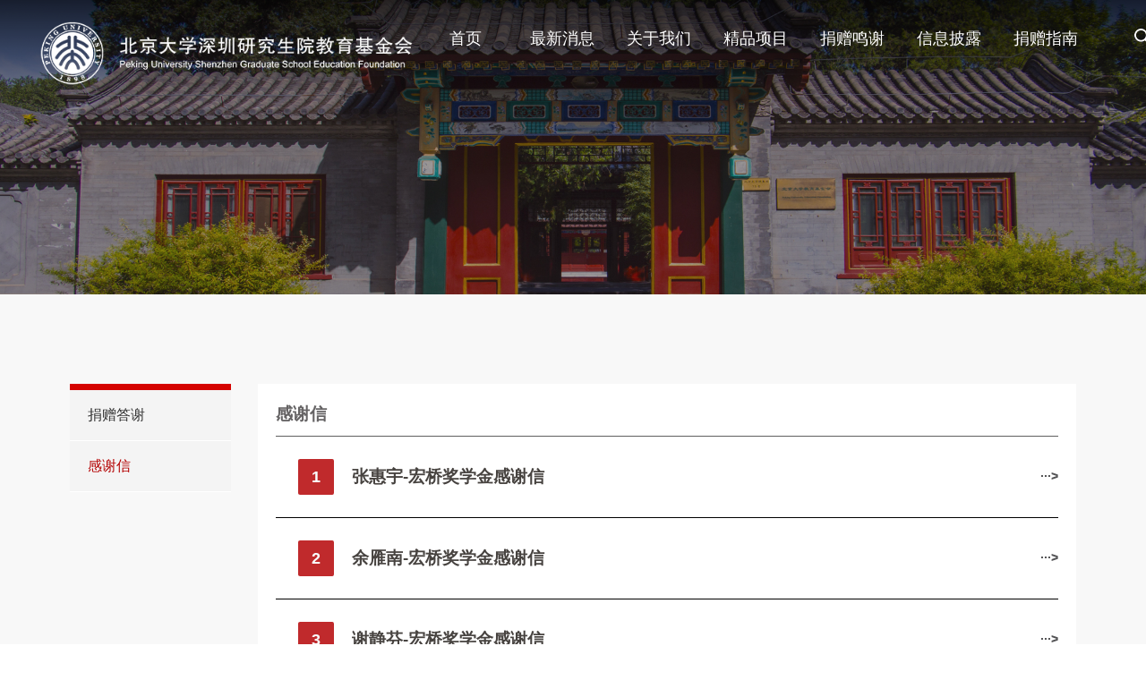

--- FILE ---
content_type: text/html; charset=utf8
request_url: https://szef.pkusz.edu.cn/jzmx/gxx.htm
body_size: 2140
content:
<!DOCTYPE html>
<html lang="zh-cn">

<head>
    <meta charset="UTF-8">
    <meta http-equiv="X-UA-Compatible" content="IE=edge">
    <meta name="viewport" content="width=device-width, initial-scale=1.0 user-scalable=no maximum-scale=1.0 minimum-scale=1.0">
    <link rel="Shortcut Icon" href="../images/logo.ico" type="image/x-icon" />
    <link rel="stylesheet" href="../css/common.css">
    <link rel="stylesheet" href="../css/font/iconfont.css">
    <link rel="stylesheet" href="../css/boutique.css">
    <script src="../js/jquery-3.6.0.min.js"></script>
    <title>感谢信-北京大学深圳研究生院教育基金会</title><META Name="keywords" Content="北京大学深圳研究生院教育基金会" />

<!--Announced by Visual SiteBuilder 9-->
<link rel="stylesheet" type="text/css" href="../_sitegray/_sitegray_d.css" />
<script language="javascript" src="../_sitegray/_sitegray.js"></script>
<!-- CustomerNO:77656262657232307c7847545350544103090100 -->
<link rel="stylesheet" type="text/css" href="../jzmx.vsb.css" />
<script type="text/javascript" src="/system/resource/js/counter.js"></script>
<script type="text/javascript">_jsq_(1064,'/jzmx.jsp',-1,1797627781)</script>
</head>
<body>
<div class="top">
    <!--//基金会网站LOGO-->
    <img src="../images/logo.png" class="logo">
    
    <!--//网站导航-->
    <ul class="nav"><li>
    <a href="../index.htm">首页</a>
</li>
<li>
    <a href="../zxxx.htm">最新消息</a>
    <ul class="subnav">
        <li><a href="../zxxx/news.htm">新闻中心</a></li>
        <li><a href="../zxxx/ObjectNews.htm">项目动态</a></li>
    </ul>
</li>
<li>
    <a href="../about_us/xyls.htm">关于我们</a>
    <ul class="subnav">
        <li><a href="../about_us/introduction.htm">基金会简介</a></li>
        <li><a href="../about_us/xyls.htm">行于路上</a></li>
        <li><a href="../about_us/zzcc.htm">众志成城</a></li>
        <li><a href="../about_us/gzzd.htm">规章制度</a></li>
        <li><a href="../about_us/jgszt.htm">结构设置图</a></li>
        <li><a href="../about_us/fzrjj.htm">负责人简介</a></li>
        <li><a href="../about_us/lxwm.htm">联系我们</a></li>
    </ul>
</li>
<li>
    <a href="../jpxm.htm">精品项目</a>
    <ul class="subnav">
        <li><a href="../jpxm/shgy.htm">社会公益类</a></li>
        <li><a href="../jpxm/whcb.htm">文化传播类</a></li>
        <li><a href="../jpxm/gjjll.htm">国际交流类</a></li>
        <li><a href="../jpxm/xyfzl.htm">校园发展类</a></li>
        <li><a href="../jpxm/kjcx.htm">科技创新类</a></li>
        <li><a href="../jpxm/xkjs.htm">学科建设类</a></li>
        <li><a href="../jpxm/szjs.htm">师资建设类</a></li>
        <li><a href="../jpxm/ydsr.htm">育德树人类</a></li>
        <li><a href="../jpxm/qtxggz.htm">其他相关工作</a></li>
    </ul>
</li>
<li>
    <a href="../jzmx.htm">捐赠鸣谢</a>
    <ul class="subnav">
        <li><a href="jzdx.htm">捐赠答谢</a></li>
        <li><a href="gxx.htm">感谢信</a></li>
    </ul>
</li>
<li>
    <a href="../xxpl.htm">信息披露</a>
    <ul class="subnav">
        <li><a href="../xxpl/jbxx.htm">基本信息</a></li>
        <li><a href="../xxpl/jzgs.htm">捐赠公示</a></li>
        <li><a href="../xxpl/syrmd.htm">受益人名单</a></li>
        <li><a href="../xxpl/qtxx.htm">其他信息</a></li>
        <li><a href="../xxpl/ndgzbg.htm">年度工作报告</a></li>
        <li><a href="../xxpl/ndsjbg.htm">年度审计报告</a></li>
        <li><a href="../xxpl/xmpgbg.htm">项目评估报告</a></li>
    </ul>
</li>
<li>
    <a href="../jzzn/jzlc.htm">捐赠指南</a>
    <ul class="subnav">
        <li><a href="../jzzn/xzzq.htm">下载专区</a></li>
        <li><a href="../jzzn/mszg.htm">免税资格</a></li>
        <li><a href="../jzzn/jzlc.htm">捐赠流程</a></li>
        <li><a href="../jzzn/jztj.htm">捐赠途径</a></li>
        <li><a href="../jzzn/cjwt.htm">常见问题</a></li>
    </ul>
</li>
<li><a href="/search.htm"><img src="../images/search.jpg"></a></li></ul>
</div>
<div class="banner"><img src="../images/header.jpg" border="0"></div>
<div class="wrap">
    <div class="content">
        <div class="sidebar"><ul>
    <li><a href="jzdx.htm">捐赠答谢</a></li>
    <li><a href="gxx.htm" class="on">感谢信</a></li>
</ul></div>
        <div class="common boutique">
            <div class="tit">



感谢信</div>
            

<script language="javascript" src="/system/resource/js/centerCutImg.js"></script><script language="javascript" src="/system/resource/js/dynclicks.js"></script><script language="javascript" src="/system/resource/js/ajax.js"></script><ul class="lists">   
    <li>
     <span class="index">1</span>
     <h2><a href="../info/1064/1194.htm" target="_blank">张惠宇-宏桥奖学金感谢信</a></h2>
     <a href="../info/1064/1194.htm" target="_blank" class="more">···&gt;</a>
    </li>
    <li>
     <span class="index">2</span>
     <h2><a href="../info/1064/1193.htm" target="_blank">​余雁南-宏桥奖学金感谢信</a></h2>
     <a href="../info/1064/1193.htm" target="_blank" class="more">···&gt;</a>
    </li>
    <li>
     <span class="index">3</span>
     <h2><a href="../info/1064/1192.htm" target="_blank">谢静芬-宏桥奖学金感谢信</a></h2>
     <a href="../info/1064/1192.htm" target="_blank" class="more">···&gt;</a>
    </li>
    <li>
     <span class="index">4</span>
     <h2><a href="../info/1064/1195.htm" target="_blank">张恬-宏桥奖学金感谢信</a></h2>
     <a href="../info/1064/1195.htm" target="_blank" class="more">···&gt;</a>
    </li>
    <li>
     <span class="index">5</span>
     <h2><a href="../info/1064/1188.htm" target="_blank">资小东-宏桥奖学金感谢信</a></h2>
     <a href="../info/1064/1188.htm" target="_blank" class="more">···&gt;</a>
    </li>
</ul><script>_showDynClickBatch(['dynclicks_u4_1194','dynclicks_u4_1193','dynclicks_u4_1192','dynclicks_u4_1195','dynclicks_u4_1188'],[1194,1193,1192,1195,1188],"wbnews", 1797627781)</script>
        </div>   
    </div>
</div>

<div class="footer">
    <img src="../images/logo.png">
    <script language="javascript" src="/system/resource/js/openlink.js"></script><ul class="footer_li">
<li><a href="https://szef.pkusz.edu.cn/zxxx.htm">最新消息</a></li>
<li><a href="https://szef.pkusz.edu.cn/about_us/introduction.htm">关于我们</a></li>
<li><a href="https://szef.pkusz.edu.cn/jpxm.htm">精品项目</a></li>
<li><a href="https://szef.pkusz.edu.cn/jzmx.htm">捐赠鸣谢</a></li>
<li><a href="https://szef.pkusz.edu.cn/xxpl.htm">信息披露</a></li>
<li><a href="https://szef.pkusz.edu.cn/jzzn/jzlc.htm">捐赠指南</a></li>
<li><a href="https://szef.pkusz.edu.cn/about_us/lxwm.htm"><span class="iconfont icon-gouwu"></span>&nbsp;联系我们</a></li>
<li><a href="" https://szef.pkusz.edu.cn/">返回主页</a></li>
</ul>
    <div class="copyright">隐私政策 免责声明 Copyright&copy;北京大学深圳研究生院教育基金会 版权所有</div>
</div>
<div id="top" style="display: none">∧</div>
<script type="text/javascript">
    function totop(){
        var obj = document.getElementById("top");
        function getScrollTop(){
            return document.documentElement.scrollTop + document.body.scrollTop;
        }
        function setScrollTop(value){
            if(document.documentElement.scrollTop){
                document.documentElement.scrollTop = value; 
            }else{
                document.body.scrollTop = value; 
            }
        }
        window.onscroll=function(){
            getScrollTop() > 0 ? obj.style.display="block" : obj.style.display="none"; 
        }
        obj.onclick=function(){
            var goTop = setInterval(scrollMove, 10);
            function scrollMove(){
                setScrollTop(getScrollTop() / 1.1);
                if (getScrollTop() < 1) clearInterval(goTop);
            }
        }
    }
    totop();
</script>
</body>

</html>


--- FILE ---
content_type: text/css
request_url: https://szef.pkusz.edu.cn/css/common.css
body_size: 1425
content:
@charset "UTF-8";
body { margin: 0; padding: 0; font: 14px/1.5 "Microsoft Yahei",tahoma,Srial,helvetica,sans-serif;} 
a { text-decoration: none; }
ul { margin:0; padding:0; list-style: none;}
i { font-style:normal }
/*通用头部*/
.top { display:flex; justify-content: space-between; position: fixed; z-index: 10; width: 100%; box-sizing: border-box; padding:20px 40px; background:linear-gradient(rgba(0,0,0,0.7),rgba(0,0,0,0)); }
.top .logo { height:80px; }
.header-scrolled { background:#94070A; opacity: 0.9; }
.banner { overflow:hidden; text-align:center; font-size:0; }
.banner img { max-width:100%; }
.swiper-wrapper .text{position:absolute;z-index:5;*z-index:5;_z-index:5;left:10%;top:50%;color:#fff;width:45%;}
.swiper-wrapper .text h1{font-size:46px;font-weight:bold;line-height:70px;position:relative;padding-bottom:14px;}
.swiper-wrapper .text h1:after{content:'';display:inline-block;width:33px;height:1px;background:#8d9093;position:absolute;left:0;bottom:0;}
.swiper-wrapper .text p{font-size:16px;line-height:28px;margin-top:20px;margin-bottom:20px;}
.swiper-wrapper .text .more{display:inline-block;padding:6px 13px;background:#ffffff;color:#333;text-align:center;vertical-align: middle; -webkit-transform: perspective(1px) translateZ(0);transform: perspective(1px) translateZ(0);box-shadow: 0 0 1px transparent;position: relative;-webkit-transition-property: color;transition-property: color;-webkit-transition-duration: 0.3s;transition-duration: 0.3s;}
a.more:before,.btn a:before,a.btn:before {content: ""; position: absolute;z-index: -1;top: 0;left: 0;right: 0;bottom: 0;background: #c60909;-webkit-transform: scaleX(0);
  transform: scaleX(0);-webkit-transform-origin: 0 50%;transform-origin: 0 50%;-webkit-transition-property: transform;transition-property: transform;
  -webkit-transition-duration: 0.3s; transition-duration: 0.3s;-webkit-transition-timing-function: ease-out;transition-timing-function: ease-out;}
.swiper-wrapper .text .more:hover,.btn a:hover,a.btn:hover{ color:#fff;}
a.more:hover:before, a.more:focus:before, a.more:active:before,.btn a:hover:before,.btn a:focus:before,.btn a:active:before,a.btn:hover:before, a.btn:focus:before, a.btn:active:before { -webkit-transform: scaleX(1);transform: scaleX(1);}
.news .btn a:hover,.newsletter .btn a:hover{color:#fff;}


/*通用主体*/
.wrap { padding:100px 0; background:#f8f8f8; }
.content { max-width:1124px; margin:0 auto; display:flex; flex:auto; }
.sidebar { width: 180px; min-width:180px; margin-right:30px; }
.sidebar ul { background: #fff; border-top:7px solid #d50300; }
.sidebar li { height:56px; line-height:56px; background:#f4f4f4; border-bottom: 1px solid #fff; position:relative; }
.sidebar li a { display:block; font-size:16px; padding-left:20px; width:75%; color:#333; }
.sidebar li a:hover { color:#ae0000; }
.sidebar li a.on { color:#b40202; }
.common { width:100%; padding:20px; background:#FFFFFF; }
.common .navbar { display:flex; justify-content:space-between; align-items:center; }
.common .navbar div { color:#a1a1a1;z-index: 2;background: #fff;position: relative; }
.common .navbar div a { color:#a1a1a1;}
.common .navbar div span { display:inline-block; padding:0 5px; }
.common .tit { font-weight: 700; font-size: 19px; color: #656364; padding-bottom: 10px; border-bottom: 1px solid #5f5f5f; }
.common article { padding:30px 45px; }
.common article .title { line-height:50px;text-align:center;font-size:28px;margin-top:30px;margin-bottom:30px;font-weight:bold; }

/*通用导航*/
.nav { display: inherit; float: right; font-size: 18px; }
.nav li { position: relative; display: inline-block; width: 108px; height: 46px; text-align: center; line-height: 46px;}
.nav li:hover { background-color: #b61a1a;transition: all 1.5s; }
.nav li:hover .subnav { display: block;}
.nav li a { color: #FFFFFF; }
.nav .subnav { display: none;position: absolute; background: #b61a1a; box-shadow: 0 8px 12px rgb(0 0 0 / 10%); font-size: 14px;}
.nav .subnav li a { color: #fff; display:block; }
.nav .subnav li a:hover { background-color:#eee; color: #333;}

/*通用底部*/
.footer { background:#04132a; padding-top:100px; font-size:12px; color:#ffffff;}
.footer img { display:block; margin:0 auto; }
.footer ul { display:flex;  width: 800px; margin: 0 auto; justify-content: center; }
.footer ul li a { display: flex; color: #fff; margin: 40px 20px; }
.footer span { color: #de767f; }

/*底部版权申明*/
.copyright { line-height: 40px; text-align: center; border-top: 1px solid #0d1e49; margin-top: 70px; color: #ffffff; }

/*返回头部箭头*/
#top { position: fixed; right:60px; bottom:60px; width:60px; height:60px; line-height:60px; background:#FF0000; font-size:20px; text-align:center; color:#FFFFFF; }

--- FILE ---
content_type: text/css
request_url: https://szef.pkusz.edu.cn/css/font/iconfont.css
body_size: 140
content:
@font-face {
  font-family: "iconfont"; /* Project id 2815845 */
  src: url('iconfont.woff2?t=1640747685552') format('woff2'),
       url('iconfont.woff?t=1640747685552') format('woff'),
       url('iconfont.ttf?t=1640747685552') format('truetype');
}

.iconfont {
  font-family: "iconfont" !important;
  font-size: 16px;
  font-style: normal;
  -webkit-font-smoothing: antialiased;
  -moz-osx-font-smoothing: grayscale;
}

.icon-weixin:before {
  content: "\e600";
}

.icon-QQ:before {
  content: "\e882";
}

.icon-bxl-facebook:before {
  content: "\e6e5";
}

.icon-weibo:before {
  content: "\e611";
}

.icon-twitter:before {
  content: "\ea90";
}

.icon-jiantou_qiehuanyou:before {
  content: "\eb05";
}

.icon-sousuo:before {
  content: "\e651";
}

.icon-V:before {
  content: "\e6ec";
}

.icon-tuding:before {
  content: "\e70c";
}

.icon-diandengpao:before {
  content: "\e60b";
}

.icon-gongju:before {
  content: "\e70e";
}

.icon-jilu:before {
  content: "\e710";
}

.icon-xuexi:before {
  content: "\e71e";
}

.icon-gouwu:before {
  content: "\e722";
}

.icon-qicheqianlian-:before {
  content: "\e618";
}

.icon-gouwuche:before {
  content: "\e61a";
}

.icon-gou_wu_che2:before {
  content: "\e619";
}


--- FILE ---
content_type: text/css
request_url: https://szef.pkusz.edu.cn/css/boutique.css
body_size: 270
content:
.boutique { padding-left:20px; }
.boutique ul li { display:flex; align-items: center; padding:25px; border-bottom: 1px solid #000; position: relative; }
.boutique .index { display:inline-block; width: 40px; height: 40px; background:#c02a2c; border-radius:5%; color:#f9feff; line-height:40px; font-size:18px; font-weight:700; text-align:center; }
.boutique h2 { padding-left: 20px; margin:0; }
.boutique h2 a { font-size: 19px; line-height: 40px; color:#474340; }
.boutique h2 a:hover { color:#94070A; }
.boutique h2 p { line-height: 40px; margin-left: 20px; color: #474340; font-size: 14px; }
.boutique .more { position: absolute; right:0; color:#515153; font-weight: bold; }
.boutique .more:hover { color:#F00; }
.boutique .moreitems { line-height:30px; font-size:1.2rem; padding:25px 0; text-align: center; color:#c02a2c; }

.content_box { position: absolute; top: 187px; left: 335px; width: 1200px; background-color: #f9f9f7;}
.content_l { float: left; width: 180px; height: 1350px; background-image: linear-gradient(#c7494c, #efdddd); text-align: center; }
.content_l_t { color: #fff; }
.content_r { text-align: justify; width: 950px; display: flex; flex-direction: column; }
.content_r_bt { height: 26px; display: flex; flex-direction: row; color: #656364; padding-bottom: 5px; margin-top: 55px; font-size: 18px; border-bottom: 3px solid; margin-left: 37px; }

--- FILE ---
content_type: text/css
request_url: https://szef.pkusz.edu.cn/jzmx.vsb.css
body_size: -248
content:
.content_hezi_b a { color: #000;}
